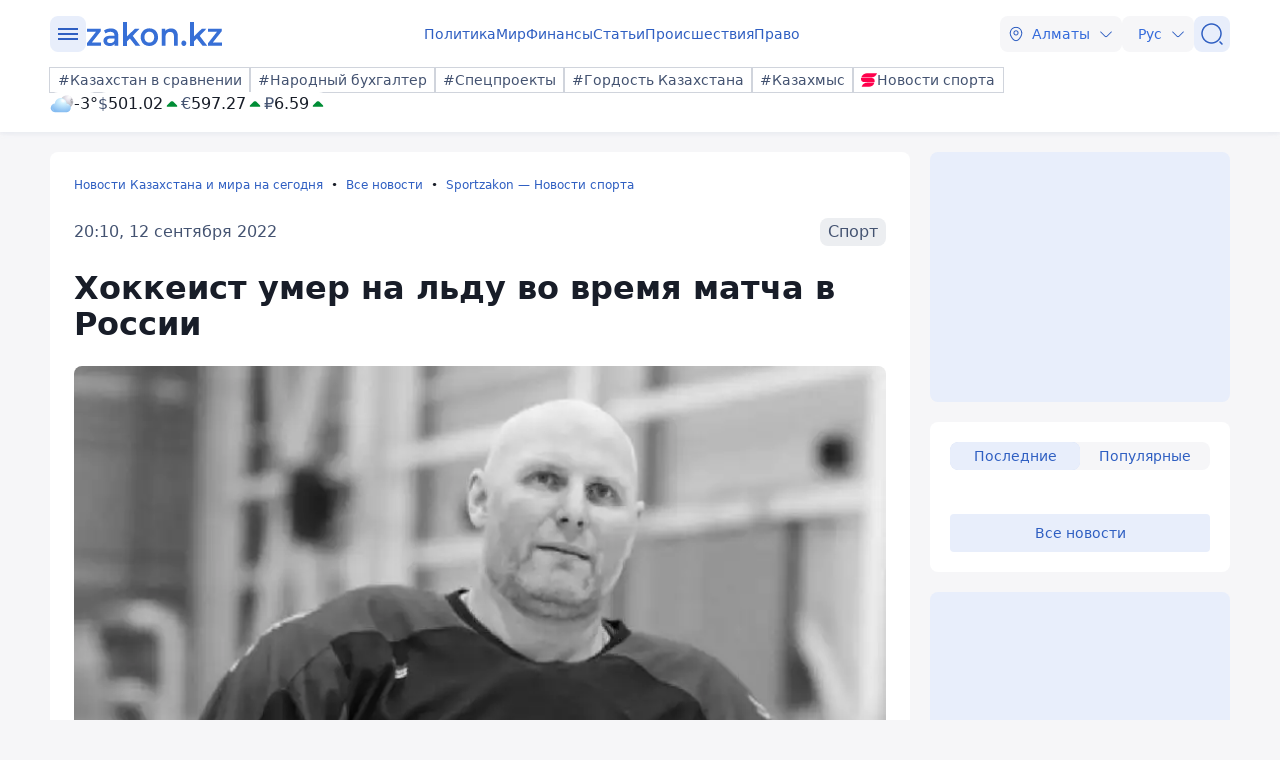

--- FILE ---
content_type: image/svg+xml
request_url: https://www.zakon.kz/svg/weather/n300.svg
body_size: 9392
content:
<svg width="64" height="64" viewBox="0 0 64 64" fill="none" xmlns="http://www.w3.org/2000/svg">
<path d="M28 26C28 29.3623 28.997 32.649 30.865 35.4447C32.733 38.2403 35.388 40.4193 38.4944 41.706C41.6007 42.9926 45.0188 43.3293 48.3165 42.6733C51.6142 42.0174 54.6433 40.3983 57.0208 38.0208C59.3983 35.6433 61.0174 32.6142 61.6734 29.3165C62.3293 26.0189 61.9926 22.6007 60.7059 19.4944C59.4192 16.388 57.2403 13.733 54.4447 11.865C51.649 9.99703 48.3623 9 45 9C40.4913 9 36.1673 10.7911 32.9792 13.9792C29.791 17.1673 28 21.4913 28 26Z" fill="url(#paint0_radial_6320_3296)"/>
<path d="M33.1251 29.0096C34.7244 28.8648 35.864 27.0515 35.6751 24.9611C35.4862 22.8707 34.0381 21.2904 32.4388 21.4352C30.8396 21.58 29.6999 23.387 29.8888 25.4774C30.0777 27.5678 31.5258 29.1481 33.1251 29.0096Z" fill="#ACADB2"/>
<path d="M31.74 30.5145C30.783 31.0182 30.5374 32.4412 31.1985 33.6941C31.8597 34.9471 33.163 35.583 34.12 35.0541C35.0771 34.5252 35.3226 33.1275 34.6615 31.8745C34.0004 30.6215 32.7034 30.0234 31.74 30.5145Z" fill="#ACADB2"/>
<path d="M35.5303 29.0159C35.2082 29.0854 34.916 29.2543 34.695 29.4987C34.4739 29.7431 34.3351 30.0508 34.2982 30.3783C34.2613 30.7057 34.3281 31.0365 34.4892 31.324C34.6503 31.6115 34.8976 31.8412 35.1962 31.9807C35.4947 32.1202 35.8296 32.1624 36.1535 32.1015C36.4773 32.0406 36.7739 31.8795 37.0014 31.641C37.2288 31.4026 37.3757 31.0987 37.4213 30.7723C37.4669 30.446 37.4089 30.1135 37.2555 29.8218C37.1293 29.4894 36.8786 29.2193 36.5564 29.0688C36.2343 28.9184 35.8662 28.8994 35.5303 29.0159Z" fill="#ACADB2"/>
<path d="M60.703 26.6171C60.4133 24.533 58.8896 23.0345 57.2967 23.2548C55.7037 23.4752 54.6586 25.3452 54.9545 27.4293C55.2504 29.5134 56.7741 31.0119 58.3608 30.7852C59.9474 30.5585 60.9989 28.6948 60.703 26.6171Z" fill="#ACADB2"/>
<path d="M58.6063 21.6996C59.5382 21.1456 59.7018 19.71 58.9841 18.4948C58.2663 17.2796 56.9252 16.7382 55.9933 17.2859C55.0615 17.8337 54.8978 19.2693 55.6156 20.4908C56.3333 21.7122 57.6744 22.2159 58.6063 21.6996Z" fill="#ACADB2"/>
<path d="M55.1181 21.473C54.9582 21.3176 54.758 21.21 54.5402 21.1623C54.3223 21.1147 54.0955 21.1289 53.8853 21.2033C53.6751 21.2777 53.4899 21.4093 53.3505 21.5834C53.2112 21.7575 53.1233 21.9671 53.0967 22.1885C53.0701 22.4099 53.106 22.6343 53.2002 22.8364C53.2944 23.0385 53.4432 23.2103 53.6298 23.3323C53.8165 23.4543 54.0335 23.5217 54.2564 23.527C54.4794 23.5322 54.6993 23.475 54.8914 23.3619C55.1659 23.1373 55.3429 22.8152 55.3851 22.4631C55.4274 22.1109 55.3317 21.7561 55.1181 21.473Z" fill="#ACADB2"/>
<path style="mix-blend-mode:overlay" d="M47.5941 24.2496C43.2685 20.7363 41.5748 15.3907 43.8163 12.2866C46.0578 9.18255 51.3718 9.54144 55.7289 13.0548C60.0859 16.5681 61.7418 21.92 59.5067 25.0177C57.2715 28.1155 51.9259 27.7629 47.5941 24.2496Z" fill="url(#paint1_radial_6320_3296)"/>
<path style="mix-blend-mode:overlay" opacity="0.4" d="M29.977 29.7589C30.5499 27.87 33.4651 28.6571 36.4937 31.4967C39.5222 34.3363 41.5307 38.1645 40.9325 40.0471C40.3344 41.9297 37.4444 41.1489 34.4158 38.3093C31.3873 35.4697 29.404 31.6352 29.977 29.7589Z" fill="url(#paint2_radial_6320_3296)"/>
<path style="mix-blend-mode:overlay" opacity="0.4" d="M34.2597 28.3799C34.6753 27.001 36.8052 27.5688 39.0158 29.6546C41.2265 31.7403 42.6753 34.5387 42.2597 35.9234C41.8442 37.3081 39.7085 36.7287 37.4978 34.6487C35.2871 32.5688 33.8384 29.7762 34.2597 28.3799Z" fill="url(#paint3_radial_6320_3296)"/>
<path d="M44.1991 30.6975C43.9357 26.7379 42.1829 23.0269 39.2957 20.3159C36.4085 17.605 32.6028 16.0967 28.6493 16.0967C24.6958 16.0967 20.8901 17.605 18.0029 20.3159C15.1157 23.0269 13.3629 26.7379 13.0995 30.6975C10.0615 30.8325 7.19739 32.1583 5.12264 34.39C3.04789 36.6217 1.92801 39.5813 2.00359 42.6328C2.07918 45.6843 3.34421 48.5843 5.52688 50.7097C7.70956 52.8352 10.6357 54.0165 13.6767 53.9998H43.6219C46.6629 54.0165 49.5891 52.8352 51.7717 50.7097C53.9544 48.5843 55.2195 45.6843 55.295 42.6328C55.3706 39.5813 54.2507 36.6217 52.176 34.39C50.1012 32.1583 47.2372 30.8325 44.1991 30.6975Z" fill="url(#paint4_radial_6320_3296)"/>
<path style="mix-blend-mode:overlay" d="M28.6551 32.1401C24.2799 28.5828 22.5714 23.1599 24.8398 20.0313C27.1082 16.9027 32.4877 17.2503 36.8629 20.8134C41.2381 24.3766 42.9408 29.7937 40.6782 32.9223C38.4156 36.0509 33.0245 35.6975 28.6551 32.1401Z" fill="url(#paint5_radial_6320_3296)"/>
<path style="mix-blend-mode:overlay" opacity="0.4" d="M44.2857 42.6673C40.8225 39.8689 39.5065 35.6048 41.2843 33.1482C43.062 30.6917 47.2987 30.964 50.7388 33.7624C54.1789 36.5607 55.5123 40.8191 53.7345 43.2756C51.9567 45.7322 47.72 45.4599 44.2857 42.6673Z" fill="url(#paint6_radial_6320_3296)"/>
<path style="mix-blend-mode:overlay" opacity="0.2" d="M10.3751 43.0555C7.83542 39.0868 4.8917 37.1748 3.79501 38.8087C2.69833 40.4425 3.85851 44.9442 6.39242 48.9129C8.92633 52.8816 11.8758 54.7993 12.9783 53.1887C14.0807 51.578 12.909 47.03 10.3751 43.0555Z" fill="url(#paint7_radial_6320_3296)"/>
<defs>
<radialGradient id="paint0_radial_6320_3296" cx="0" cy="0" r="1" gradientUnits="userSpaceOnUse" gradientTransform="translate(48.8911 15.3404) rotate(180) scale(32.2748)">
<stop stop-color="#F8F8F8"/>
<stop offset="0.16" stop-color="#EDE9F1"/>
<stop offset="1" stop-color="#9B9DA2"/>
</radialGradient>
<radialGradient id="paint1_radial_6320_3296" cx="0" cy="0" r="1" gradientUnits="userSpaceOnUse" gradientTransform="translate(52.6456 12.8235) rotate(126.146) scale(6.89535 10.0753)">
<stop stop-color="white"/>
<stop offset="0.1" stop-color="white" stop-opacity="0.85"/>
<stop offset="0.29" stop-color="white" stop-opacity="0.59"/>
<stop offset="0.47" stop-color="white" stop-opacity="0.38"/>
<stop offset="0.63" stop-color="white" stop-opacity="0.22"/>
<stop offset="0.78" stop-color="white" stop-opacity="0.1"/>
<stop offset="0.91" stop-color="white" stop-opacity="0.03"/>
<stop offset="1" stop-color="white" stop-opacity="0"/>
</radialGradient>
<radialGradient id="paint2_radial_6320_3296" cx="0" cy="0" r="1" gradientUnits="userSpaceOnUse" gradientTransform="translate(28.1308 30.0392) rotate(-136.766) scale(7.51262 3.19306)">
<stop stop-color="white"/>
<stop offset="0.1" stop-color="white" stop-opacity="0.85"/>
<stop offset="0.29" stop-color="white" stop-opacity="0.59"/>
<stop offset="0.47" stop-color="white" stop-opacity="0.38"/>
<stop offset="0.63" stop-color="white" stop-opacity="0.22"/>
<stop offset="0.78" stop-color="white" stop-opacity="0.1"/>
<stop offset="0.91" stop-color="white" stop-opacity="0.03"/>
<stop offset="1" stop-color="white" stop-opacity="0"/>
</radialGradient>
<radialGradient id="paint3_radial_6320_3296" cx="0" cy="0" r="1" gradientUnits="userSpaceOnUse" gradientTransform="translate(31.554 27.6508) rotate(-136.659) scale(5.49709 2.33693)">
<stop stop-color="white"/>
<stop offset="0.1" stop-color="white" stop-opacity="0.85"/>
<stop offset="0.29" stop-color="white" stop-opacity="0.59"/>
<stop offset="0.47" stop-color="white" stop-opacity="0.38"/>
<stop offset="0.63" stop-color="white" stop-opacity="0.22"/>
<stop offset="0.78" stop-color="white" stop-opacity="0.1"/>
<stop offset="0.91" stop-color="white" stop-opacity="0.03"/>
<stop offset="1" stop-color="white" stop-opacity="0"/>
</radialGradient>
<radialGradient id="paint4_radial_6320_3296" cx="0" cy="0" r="1" gradientUnits="userSpaceOnUse" gradientTransform="translate(35.3564 24.1085) rotate(180) scale(40.5542 29.7159)">
<stop stop-color="white"/>
<stop offset="0.2" stop-color="#D5F3FF"/>
<stop offset="1" stop-color="#85BCF1"/>
</radialGradient>
<radialGradient id="paint5_radial_6320_3296" cx="0" cy="0" r="1" gradientUnits="userSpaceOnUse" gradientTransform="translate(33.5723 21.3648) rotate(126.043) scale(6.98767 10.1985)">
<stop stop-color="white"/>
<stop offset="0.1" stop-color="white" stop-opacity="0.85"/>
<stop offset="0.29" stop-color="white" stop-opacity="0.59"/>
<stop offset="0.47" stop-color="white" stop-opacity="0.38"/>
<stop offset="0.63" stop-color="white" stop-opacity="0.22"/>
<stop offset="0.78" stop-color="white" stop-opacity="0.1"/>
<stop offset="0.91" stop-color="white" stop-opacity="0.03"/>
<stop offset="1" stop-color="white" stop-opacity="0"/>
</radialGradient>
<radialGradient id="paint6_radial_6320_3296" cx="0" cy="0" r="1" gradientUnits="userSpaceOnUse" gradientTransform="translate(48.3415 33.0771) rotate(126.043) scale(5.48795 8.00963)">
<stop stop-color="white"/>
<stop offset="0.1" stop-color="white" stop-opacity="0.85"/>
<stop offset="0.29" stop-color="white" stop-opacity="0.59"/>
<stop offset="0.47" stop-color="white" stop-opacity="0.38"/>
<stop offset="0.63" stop-color="white" stop-opacity="0.22"/>
<stop offset="0.78" stop-color="white" stop-opacity="0.1"/>
<stop offset="0.91" stop-color="white" stop-opacity="0.03"/>
<stop offset="1" stop-color="white" stop-opacity="0"/>
</radialGradient>
<radialGradient id="paint7_radial_6320_3296" cx="0" cy="0" r="1" gradientUnits="userSpaceOnUse" gradientTransform="translate(8.03871 46.7549) rotate(-25.6212) scale(2.80576 8.19711)">
<stop stop-color="white"/>
<stop offset="0.1" stop-color="white" stop-opacity="0.85"/>
<stop offset="0.29" stop-color="white" stop-opacity="0.59"/>
<stop offset="0.47" stop-color="white" stop-opacity="0.38"/>
<stop offset="0.63" stop-color="white" stop-opacity="0.22"/>
<stop offset="0.78" stop-color="white" stop-opacity="0.1"/>
<stop offset="0.91" stop-color="white" stop-opacity="0.03"/>
<stop offset="1" stop-color="white" stop-opacity="0"/>
</radialGradient>
</defs>
</svg>
